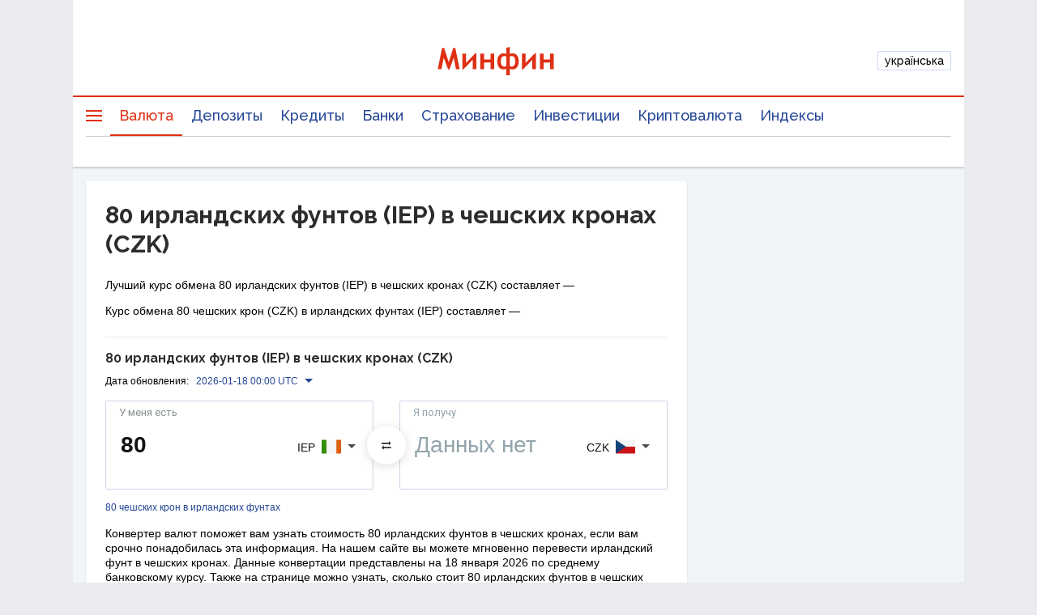

--- FILE ---
content_type: text/html; charset=utf-8
request_url: https://www.google.com/recaptcha/api2/aframe
body_size: 138
content:
<!DOCTYPE HTML><html><head><meta http-equiv="content-type" content="text/html; charset=UTF-8"></head><body><script nonce="ujiWDKJY2QjwOPQ6YzBLrg">/** Anti-fraud and anti-abuse applications only. See google.com/recaptcha */ try{var clients={'sodar':'https://pagead2.googlesyndication.com/pagead/sodar?'};window.addEventListener("message",function(a){try{if(a.source===window.parent){var b=JSON.parse(a.data);var c=clients[b['id']];if(c){var d=document.createElement('img');d.src=c+b['params']+'&rc='+(localStorage.getItem("rc::a")?sessionStorage.getItem("rc::b"):"");window.document.body.appendChild(d);sessionStorage.setItem("rc::e",parseInt(sessionStorage.getItem("rc::e")||0)+1);localStorage.setItem("rc::h",'1768712657866');}}}catch(b){}});window.parent.postMessage("_grecaptcha_ready", "*");}catch(b){}</script></body></html>

--- FILE ---
content_type: application/javascript; charset=utf-8
request_url: https://fundingchoicesmessages.google.com/f/AGSKWxURPdodHpClPBsZZ6TndcrZcn49kYE01d1ETW4OsIP_PrxYYsyJ4YQFuYDEJfVMF8lvyLbHUItzVujyFlLhqFq3On8uEdjAuQDkRW_Ils7_Mxpdcp6awy2wOTNB4bZZ33LI_L7Dw8h_FWhtQqnjskfeDw9aUHeJucDAUbkqRLOsisLiipDOd0-y3qD3/_/ad24.png-sidebar-ad./interstital-redirector./ads/webplayer./sideadvtmp.
body_size: -1291
content:
window['d508cbf7-cfdc-4037-b3f3-291cdc108f8c'] = true;